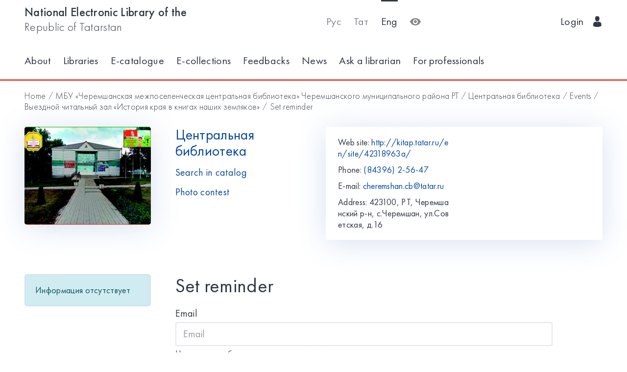

--- FILE ---
content_type: text/html; charset=utf-8
request_url: https://kitap.tatar.ru/en/site/42318963a/events/18073/notification/
body_size: 4810
content:




<!DOCTYPE html>
<html>
<head>
    <meta charset="utf-8"/>
    <meta name="viewport" content="width=device-width,initial-scale=1,maximum-scale=1">
    <meta name="format-detection" content="telephone=no">
    <meta name="theme-color" content="#4270ba">
    <meta name="yandex-verification" content="b78ca1c6c877e57d"/>

    <title>Добавить напоминание о Выездной читальный зал «История края в книгах наших земляков»</title>

    <meta name="description" content>
    <meta name="keywords" content>
<meta name="proculture-verification" content="a04ee60dcae0f3814a47942dad50e890" />
    <link rel="icon" type="image/ico" href="/static/theme/favicon.ico"/>
    <link rel="stylesheet" href="/static/dist/styles/index.css?erw34rw34r333">
    <script>
        window.CURRENT_LANGUAGE = 'en';
    </script>
</head>
<body>
<div class="content-wrap">

    
    <div class="header-border
        
            header-border_1
        























    ">
        <div class="container">
            <header class="header">
                <button class="header__nav-btn">
                    <i title="Открыть меню" class="icon-menu"></i>
                </button>
                <a class="logo header__logo" href="/en/" title="На главную!">
                    <div class="logo__text">
                        
                            <span>National Electronic Library of the</span>
                            <span>Republic of Tatarstan</span>
                        
                    </div>
                    <div class="logo__text-sm">
                        
                            NEL RT
                        
                    </div>
                </a>
                <ul class="nav nav_tool header__tool">
                    <li class="nav__item ">



                            <a href="/ru/site/42318963a/events/18073/notification/"
                            class="nav__link"
                            title="Русский">Рус</a>
                    </li>
                    <li class="nav__item ">



                        <a href="/tt/site/42318963a/events/18073/notification/"
                        class="nav__link"
                        title="Татарский">Тат</a>
                    </li>
                    <li class="nav__item nav__item_active">



                        <a href="/en/site/42318963a/events/18073/notification/"
                        class="nav__link"
                        title="English">Eng</a>
                    </li>
                    <li class="nav__item">
                        <a class="nav__link bvi-panel-open" href="#">
                            <i class="icon-eye" title="Версия для слабовидящих"></i>
                        </a>
                    </li>
                </ul>
                







    <ul class="nav header__user">











        <li class="nav__item">
            <a class="nav__link" href="/en/accounts/login/">
                
                    Login
                
                &nbsp;&nbsp;<i class="icon-man-user"></i>
            </a>
        </li>
    </ul>


            </header>
            <nav class="nav-wrap">
                <ul class="nav nav_tool">
                    <li class="nav__item ">
                        <a href="/ru/site/42318963a/events/18073/notification/"
                           class="nav__link"
                           title="Русский">Рус</a>
                    </li>
                    <li class="nav__item ">
                        <a href="/tt/site/42318963a/events/18073/notification/"
                           class="nav__link"
                           title="Татарский">Тат</a>
                    </li>
                    <li class="nav__item nav__item_active">
                        <a href="/en/site/42318963a/events/18073/notification/"
                           class="nav__link"
                           title="English">Eng</a>
                    </li>
                </ul>
                








    <ul class="nav nav_user">
        <li class="nav__item">
            <a class="nav__link" href="/en/accounts/registration/">
                
                    Registration
                
            </a>
        </li>
        <li class="nav__item">
            <a class="nav__link" href="/en/accounts/login/">
                
                    Login
                
                &nbsp;&nbsp;<i class="icon-man-user"></i>
            </a>
        </li>
    </ul>

                

<ul class="nav nav_main nav_selected-active">

    <li class="nav__item"> <a href="/en/pages/index/" class="nav__link ">About</a></li>
    <li class="nav__item"> <a href="/en/participants/" class="nav__link ">Libraries</a></li>
    <li class="nav__item"> <a href="/en/ssearch/ecatalog/" class="nav__link  ">E-catalogue</a></li>
    <li class="nav__item"> <a href="/en/ssearch/ecollection/" class="nav__link  ">E-collections</a></li>
    <li class="nav__item"> <a href="/en/guestbook/" class="nav__link ">Feedbacks</a></li>
    <li class="nav__item"> <a href="/en/news/" class="nav__link ">News</a></li>
    <li class="nav__item"> <a href="/en/ask_librarian/" class="nav__link ">Ask a librarian</a></li>
    
    <li class="nav__item"> <a  href="https://help-kitap.tatar.ru" class="nav__link ">For professionals </a></li>
</ul>


            </nav>
        </div>
    </div>
    </div>

    
    
    <main>
        <div class="container">
            
    <nav class="crumb">
        <ol class="crumb__list">
            <li>
                <a href="/en/">
                    
                        Home
                    
                </a>
            </li>
            
                <li>
                    <a href="/en/site/42318963/">
                        МБУ «Черемшанская межпоселенческая центральная библиотека» Черемшанского муниципального района РТ
                    </a>
                </li>
            
            <li>
                <a href="/en/site/42318963a/">
                    Центральная библиотека
                </a>
            </li>
            <li>
                <a href="/en/site/42318963a/events/">
                    
                        Events
                    
                </a>
            </li>
            <li>
                <a href="/en/site/42318963a/events/18073/">
                    Выездной читальный зал «История края в книгах наших земляков»
                </a>
            </li>
            <li>
                <span class="crumb__current">
                    
                        Set reminder
                    
                </span>
            </li>
        </ol>
    </nav>

            <div class="row lib-detail">
                <div class="col-lg-3 col-md-4 col-sm-12">
                    <div class="lib-detail__img-wrap">
                        <span class="lib-detail__img-wrap-icon icon-double-arrow"></span>
                        
                            <img class="lib-detail__img"
                                 src="/media/participant_site/lib_avatars/99/998731108_zfhGfWY.jpg"
                                 alt="Центральная библиотека">
                        
                    </div>
                </div>
                <div class="col-lg-3 col-md-8 col-sm-12">
                    <div class="lib-detail__info">
                        <h1 class="lib-detail__title">
                            <a class="lib-detail__title-link"
                               href="/en/site/42318963a/"
                               title="На главную страницу библиотеки">
                                Центральная библиотека
                            </a>
                        </h1>
                        
                        <a class="lib-detail__link" href="/en/ssearch/?library=42318963a"
                           target="_blank">
                            
                                Search in catalog
                            
                        </a>
                        <br>
                        <a class="lib-detail__link" href="/en/site/42318963a/photopolls/">
                            
                                Photo contest
                            

                        </a>
                    </div>
                </div>
                <ul class="lib-hot-nav">
                    <li class="lib-hot-nav__item">
                        <button id="libraryMenuBtn" class="lib-hot-nav__link">
                            
                                Menu
                            
                        </button>
                    </li>
                    <li class="lib-hot-nav__item">
                        <button id="libraryContactBtn" class="lib-hot-nav__link">
                            
                                Contacts
                            
                        </button>
                    </li>
                </ul>
                <div class="col-lg-6 col-md-12">
                    <div class="lib-contact">
                        <div class="lib-contact__col">
                            <ul class="lib-contact-nav">
                                <li class="lib-contact-nav__item">
                                    <span class="lib-contact-nav__title">
                                        
                                            Web site:
                                        
                                    </span>
                                    
                                        
                                        <a href="http://kitap.tatar.ru/en/site/42318963a/"
                                           class="lib-contact-nav__link" target="_blank" rel="nofollow, noopener">
                                            http://kitap.tatar.ru/en/site/42318963a/
                                        </a>
                                    
                                </li>
                                <li class="lib-contact-nav__item">
                                    <span class="lib-contact-nav__title">
                                        
                                            Phone:
                                        
                                    </span>
                                    
                                        <a class="lib-contact-nav__link"
                                           href="tel:(84396) 2-56-47">(84396) 2-56-47</a>
                                    
                                </li>
                                <li class="lib-contact-nav__item">
                                    <span class="lib-contact-nav__title">E-mail:</span>
                                    
                                        <a class="lib-contact-nav__link"
                                           href="mailto:cheremshan.cb@tatar.ru">cheremshan.cb@tatar.ru</a>
                                    
                                </li>
                                <li class="lib-contact-nav__item">
                                    <span class="lib-contact-nav__title">

                                        
                                            Address:
                                        
                                    </span>
                                    <span class="lib-contact-nav__text">423100, РТ, Черемшанский р-н, с.Черемшан, ул.Советская, д.16</span>
                                </li>
                            </ul>
                        </div>
                        <div class="lib-contact__col" id="map-lib-item">
                            
                            
                        </div>
                    </div>
                </div>
            </div>
            <div class="row">
                <div class="col-lg-3 col-md-12">
                    

<nav class="lib-nav-wrap">
    
        <div class="alert alert-info">Информация отсутствует</div>
    
</nav>

                </div>
                
    <div class="col-lg-8 col-md-12">
        <div class="card-transparent">
            <div class="content">
                <h1 class="content__title">
                    
                        Set reminder
                    
                </h1>
                <br>
                <form method="post" class="form-all">
                    <input type='hidden' name='csrfmiddlewaretoken' value='qH4dgkgHNTHS5SLM3KDK4s4Q5MS8RT7U' />
                    <div class="form-group"><label class="control-label" for="id_email">Email</label><input class="form-control" id="id_email" maxlength="255" name="email" placeholder="Email" title="На этот адрес будет выслано напоминание" type="email" />

    <div class="help-block">На этот адрес будет выслано напоминание</div>

</div>
<div class="form-group"><label class="control-label" for="id_items_count">Напомнить за</label><input class="form-control" id="id_items_count" min="0" name="items_count" placeholder="Напомнить за" title="" type="number" value="1" /></div>
<div class="form-group"><label class="control-label" for="id_time_item">Интервал</label><select class="form-control" id="id_time_item" name="time_item" title="">
<option value="min">мин.</option>
<option value="hour">ч.</option>
<option value="day" selected="selected">дн.</option>
</select></div>

                    <br>
                    <button type="submit" class="btn">
                        
                            Save
                        
                    </button>
                </form>
            </div>
        </div>
    </div>

            </div>
            <div class="lib-banner">
    
</div>
        </div>
    </main>

<footer class="footer" role="contentinfo">
    <div class="container">
        

<ul class="footer-nav">
    <li class="footer-nav__item"><a class="footer-nav__link" href="/en/pages/index/">About</a></li>
    <li class="footer-nav__item"><a class="footer-nav__link" href="/en/participants/">Libraries</a></li>
    <li class="footer-nav__item"><a class="footer-nav__link" href="/en/ssearch/ecatalog/">E-catalog</a></li>
    <li class="footer-nav__item"><a class="footer-nav__link" href="/en/ssearch/ecollection/">E-collections</a></li>
    <li class="footer-nav__item"><a class="footer-nav__link" href="/en/guestbook/">Feedbacks</a></li>
    <li class="footer-nav__item"><a class="footer-nav__link" href="/en/news/">News</a></li>
    <li class="footer-nav__item"><a class="footer-nav__link" href="/en/ask_librarian/">Ask a librarian</a></li>
    
    <li class="footer-nav__item"><a class="footer-nav__link" href="https://help-kitap.tatar.ru">For professionals </a></li>
</ul>
        <ul class="footer-nav">
            <li class="footer-nav__item">
                <a class="footer-nav__link" href="/en/" title="На главную!">
                    
                        <span>National Electronic Library of the</span>
                        <span>Republic of Tatarstan</span>
                    
                </a>
            </li>
            <li class="footer-nav__item">
                <a class="footer-nav__link" href="https://digital.tatarstan.ru" target="_blank"
                   rel="nofollow, noopener">
                    
                        Ministry of Digitalization of Public Administration, Information Technologies and Communications of the Republic of Tatarstan
                    

                </a>
            </li>
        </ul>
    </div>
</footer>
</div>

<div class="nav-mask"></div>
<div class="search-mask"></div>
<div class="record-mask"></div>
<div class="ask-mask"></div>

<script src="/static/dist/vendors/jquery-2.2.4.min.js"></script>
<script src="/static/dist/vendors/swiper/js/swiper.min.js"></script>
<script src="/static/dist/vendors/micromodal/micromodal.min.js"></script>
<script src="/static/dist/js/main.js"></script>
<script src="/static/dist/vendors/visually/button-visually-impaired/js/responsivevoice.min.js"></script>
<script src="/static/dist/js/bvi-init-panel.js"></script>
<script src="/static/dist/js/bvi.js"></script>
<script src="/static/dist/vendors/visually/button-visually-impaired/js/js.cookie.js"></script>
<script src="//yastatic.net/es5-shims/0.0.2/es5-shims.min.js"></script>
<script src="//yastatic.net/share2/share.js"></script>
<script src="/static/js/lodash.compat.min.js"></script>
<script src="/static/js/browser-polyfill.min.js"></script>
<script src="/static/js/browser.min.js"></script>
<script src="/static/js/system.js"></script>
<script src="//api-maps.yandex.ru/2.1/?lang=ru_RU" type="text/javascript"></script>
<script>
    System.config({
        map: {
            eventemitter3: '/static/js/eventemitter3.js',
            jquery: '/static/js/jquery.min.js',
            lodash: '/static/js/lodash.compat.min.js',
            //'owl-carousel': '/static/dist/vendors/owl-carousel/owl.carousel.min.js',
            react: '/static/js/react-with-addons.min.js',
            typehead: '/static/js/typeahead.jquery.min.js',
        },
        baseURL: '/static/apps',
        transpiler: 'babel'
    });
    System.import('base.js');
</script>

    
    
    <script>
        System.import('index/index.js');
    </script>

    <script type="text/javascript">
        (function () {
            'use strict';
            ymaps.ready(init);
            var coords = [54.654485, 51.508828];

            function init() {
                var orgMap = new ymaps.Map(document.getElementById('map-lib-item'), {
                    center: coords,
                    zoom: 12
                });
                var orgPlacemark = new ymaps.Placemark(
                    coords,
                    {
                        content: 'Центральная библиотека',
                        balloonContent: '<p>Адрес: <p>423100, РТ, Черемшанский р-н, с.Черемшан, ул.Советская, д.16</p></p>'
                    }
                );
                orgMap.geoObjects.add(orgPlacemark);
            }
        })();

    </script>


<script>
    $(function () {
        var CURRENT_LANGUAGE = 'en';
        $('.delete').on('click', function () {
            var translate = {
                'ru': 'Уверены, что хотите удалить?',
                'tt': 'Ышанабыз, нәрсә телисез икән, бетерә?',
                'en': 'Are you sure you want to delete it?'
            };
            return confirm(translate[CURRENT_LANGUAGE]);
        });
    });
</script>

<!-- Yandex.Metrika counter -->
<script type="text/javascript">(function (d, w, c) {
    (w[c] = w[c] || []).push(function () {
        try {
            w.yaCounter17301607 = new Ya.Metrika({id: 17301607, enableAll: true, webvisor: true});
        } catch (e) {
        }
    });
    var n = d.getElementsByTagName("script")[0], s = d.createElement("script"), f = function () {
        n.parentNode.insertBefore(s, n);
    };
    s.type = "text/javascript";
    s.async = true;
    s.src = (d.location.protocol == "https:" ? "https:" : "http:") + "//mc.yandex.ru/metrika/watch.js";
    if (w.opera == "[object Opera]") {
        d.addEventListener("DOMContentLoaded", f);
    } else {
        f();
    }
})(document, window, "yandex_metrika_callbacks");</script>
<noscript>
    <div><img src="//mc.yandex.ru/watch/17301607" style="position:absolute; left:-9999px;" alt=""/></div>
</noscript>
<!-- /Yandex.Metrika counter -->


<!-- Yandex.Metrika counter -->
<script type="text/javascript">
    (function (d, w, c) {
        (w[c] = w[c] || []).push(function () {
            try {
                w.yaCounter28345621 = new Ya.Metrika({
                    id: 28345621,
                    clickmap: true,
                    trackLinks: true,
                    accurateTrackBounce: true
                });
            } catch (e) {
            }
        });
        var n = d.getElementsByTagName("script")[0],
            s = d.createElement("script"),
            f = function () {
                n.parentNode.insertBefore(s, n);
            };
        s.type = "text/javascript";
        s.async = true;
        s.src = (d.location.protocol == "https:" ? "https:" : "http:") + "//mc.yandex.ru/metrika/watch.js";
        if (w.opera == "[object Opera]") {
            d.addEventListener("DOMContentLoaded", f, false);
        } else {
            f();
        }
    })(document, window, "yandex_metrika_callbacks");
</script>
<noscript>
    <div><img src="//mc.yandex.ru/watch/28345621" style="position:absolute; left:-9999px;" alt=""/></div>
</noscript>
<!-- /Yandex.Metrika counter -->















<script>
    $(function () {
        $.get('/en/statistics/api/watch/');
    });
</script>
<script src="https://culturaltracking.ru/static/js/spxl.js?pixelId=5735" data-pixel-id="5735"></script>













</body>
</html>
<!-- app mac1  -->
<!--  None -->
<!-- dev -->
